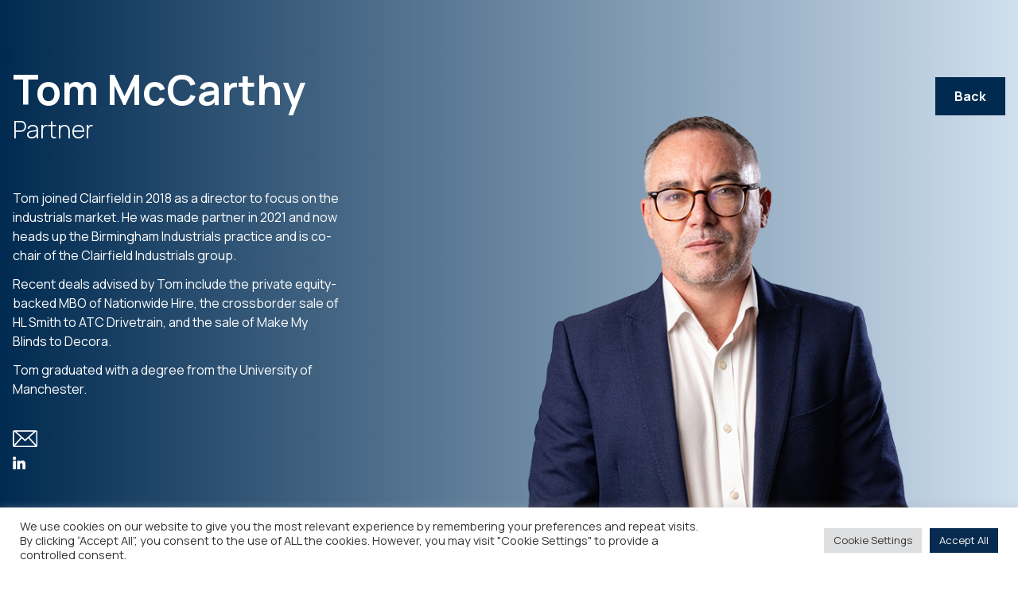

--- FILE ---
content_type: text/html; charset=utf-8
request_url: https://www.google.com/recaptcha/api2/anchor?ar=1&k=6LfcasUgAAAAAP2HK-Tc0PZiw3qImNSBIQ-pAy4Y&co=aHR0cHM6Ly93d3cuY2xhaXJmaWVsZC5jb206NDQz&hl=en&v=PoyoqOPhxBO7pBk68S4YbpHZ&size=invisible&anchor-ms=20000&execute-ms=30000&cb=yfqjeisnunch
body_size: 48553
content:
<!DOCTYPE HTML><html dir="ltr" lang="en"><head><meta http-equiv="Content-Type" content="text/html; charset=UTF-8">
<meta http-equiv="X-UA-Compatible" content="IE=edge">
<title>reCAPTCHA</title>
<style type="text/css">
/* cyrillic-ext */
@font-face {
  font-family: 'Roboto';
  font-style: normal;
  font-weight: 400;
  font-stretch: 100%;
  src: url(//fonts.gstatic.com/s/roboto/v48/KFO7CnqEu92Fr1ME7kSn66aGLdTylUAMa3GUBHMdazTgWw.woff2) format('woff2');
  unicode-range: U+0460-052F, U+1C80-1C8A, U+20B4, U+2DE0-2DFF, U+A640-A69F, U+FE2E-FE2F;
}
/* cyrillic */
@font-face {
  font-family: 'Roboto';
  font-style: normal;
  font-weight: 400;
  font-stretch: 100%;
  src: url(//fonts.gstatic.com/s/roboto/v48/KFO7CnqEu92Fr1ME7kSn66aGLdTylUAMa3iUBHMdazTgWw.woff2) format('woff2');
  unicode-range: U+0301, U+0400-045F, U+0490-0491, U+04B0-04B1, U+2116;
}
/* greek-ext */
@font-face {
  font-family: 'Roboto';
  font-style: normal;
  font-weight: 400;
  font-stretch: 100%;
  src: url(//fonts.gstatic.com/s/roboto/v48/KFO7CnqEu92Fr1ME7kSn66aGLdTylUAMa3CUBHMdazTgWw.woff2) format('woff2');
  unicode-range: U+1F00-1FFF;
}
/* greek */
@font-face {
  font-family: 'Roboto';
  font-style: normal;
  font-weight: 400;
  font-stretch: 100%;
  src: url(//fonts.gstatic.com/s/roboto/v48/KFO7CnqEu92Fr1ME7kSn66aGLdTylUAMa3-UBHMdazTgWw.woff2) format('woff2');
  unicode-range: U+0370-0377, U+037A-037F, U+0384-038A, U+038C, U+038E-03A1, U+03A3-03FF;
}
/* math */
@font-face {
  font-family: 'Roboto';
  font-style: normal;
  font-weight: 400;
  font-stretch: 100%;
  src: url(//fonts.gstatic.com/s/roboto/v48/KFO7CnqEu92Fr1ME7kSn66aGLdTylUAMawCUBHMdazTgWw.woff2) format('woff2');
  unicode-range: U+0302-0303, U+0305, U+0307-0308, U+0310, U+0312, U+0315, U+031A, U+0326-0327, U+032C, U+032F-0330, U+0332-0333, U+0338, U+033A, U+0346, U+034D, U+0391-03A1, U+03A3-03A9, U+03B1-03C9, U+03D1, U+03D5-03D6, U+03F0-03F1, U+03F4-03F5, U+2016-2017, U+2034-2038, U+203C, U+2040, U+2043, U+2047, U+2050, U+2057, U+205F, U+2070-2071, U+2074-208E, U+2090-209C, U+20D0-20DC, U+20E1, U+20E5-20EF, U+2100-2112, U+2114-2115, U+2117-2121, U+2123-214F, U+2190, U+2192, U+2194-21AE, U+21B0-21E5, U+21F1-21F2, U+21F4-2211, U+2213-2214, U+2216-22FF, U+2308-230B, U+2310, U+2319, U+231C-2321, U+2336-237A, U+237C, U+2395, U+239B-23B7, U+23D0, U+23DC-23E1, U+2474-2475, U+25AF, U+25B3, U+25B7, U+25BD, U+25C1, U+25CA, U+25CC, U+25FB, U+266D-266F, U+27C0-27FF, U+2900-2AFF, U+2B0E-2B11, U+2B30-2B4C, U+2BFE, U+3030, U+FF5B, U+FF5D, U+1D400-1D7FF, U+1EE00-1EEFF;
}
/* symbols */
@font-face {
  font-family: 'Roboto';
  font-style: normal;
  font-weight: 400;
  font-stretch: 100%;
  src: url(//fonts.gstatic.com/s/roboto/v48/KFO7CnqEu92Fr1ME7kSn66aGLdTylUAMaxKUBHMdazTgWw.woff2) format('woff2');
  unicode-range: U+0001-000C, U+000E-001F, U+007F-009F, U+20DD-20E0, U+20E2-20E4, U+2150-218F, U+2190, U+2192, U+2194-2199, U+21AF, U+21E6-21F0, U+21F3, U+2218-2219, U+2299, U+22C4-22C6, U+2300-243F, U+2440-244A, U+2460-24FF, U+25A0-27BF, U+2800-28FF, U+2921-2922, U+2981, U+29BF, U+29EB, U+2B00-2BFF, U+4DC0-4DFF, U+FFF9-FFFB, U+10140-1018E, U+10190-1019C, U+101A0, U+101D0-101FD, U+102E0-102FB, U+10E60-10E7E, U+1D2C0-1D2D3, U+1D2E0-1D37F, U+1F000-1F0FF, U+1F100-1F1AD, U+1F1E6-1F1FF, U+1F30D-1F30F, U+1F315, U+1F31C, U+1F31E, U+1F320-1F32C, U+1F336, U+1F378, U+1F37D, U+1F382, U+1F393-1F39F, U+1F3A7-1F3A8, U+1F3AC-1F3AF, U+1F3C2, U+1F3C4-1F3C6, U+1F3CA-1F3CE, U+1F3D4-1F3E0, U+1F3ED, U+1F3F1-1F3F3, U+1F3F5-1F3F7, U+1F408, U+1F415, U+1F41F, U+1F426, U+1F43F, U+1F441-1F442, U+1F444, U+1F446-1F449, U+1F44C-1F44E, U+1F453, U+1F46A, U+1F47D, U+1F4A3, U+1F4B0, U+1F4B3, U+1F4B9, U+1F4BB, U+1F4BF, U+1F4C8-1F4CB, U+1F4D6, U+1F4DA, U+1F4DF, U+1F4E3-1F4E6, U+1F4EA-1F4ED, U+1F4F7, U+1F4F9-1F4FB, U+1F4FD-1F4FE, U+1F503, U+1F507-1F50B, U+1F50D, U+1F512-1F513, U+1F53E-1F54A, U+1F54F-1F5FA, U+1F610, U+1F650-1F67F, U+1F687, U+1F68D, U+1F691, U+1F694, U+1F698, U+1F6AD, U+1F6B2, U+1F6B9-1F6BA, U+1F6BC, U+1F6C6-1F6CF, U+1F6D3-1F6D7, U+1F6E0-1F6EA, U+1F6F0-1F6F3, U+1F6F7-1F6FC, U+1F700-1F7FF, U+1F800-1F80B, U+1F810-1F847, U+1F850-1F859, U+1F860-1F887, U+1F890-1F8AD, U+1F8B0-1F8BB, U+1F8C0-1F8C1, U+1F900-1F90B, U+1F93B, U+1F946, U+1F984, U+1F996, U+1F9E9, U+1FA00-1FA6F, U+1FA70-1FA7C, U+1FA80-1FA89, U+1FA8F-1FAC6, U+1FACE-1FADC, U+1FADF-1FAE9, U+1FAF0-1FAF8, U+1FB00-1FBFF;
}
/* vietnamese */
@font-face {
  font-family: 'Roboto';
  font-style: normal;
  font-weight: 400;
  font-stretch: 100%;
  src: url(//fonts.gstatic.com/s/roboto/v48/KFO7CnqEu92Fr1ME7kSn66aGLdTylUAMa3OUBHMdazTgWw.woff2) format('woff2');
  unicode-range: U+0102-0103, U+0110-0111, U+0128-0129, U+0168-0169, U+01A0-01A1, U+01AF-01B0, U+0300-0301, U+0303-0304, U+0308-0309, U+0323, U+0329, U+1EA0-1EF9, U+20AB;
}
/* latin-ext */
@font-face {
  font-family: 'Roboto';
  font-style: normal;
  font-weight: 400;
  font-stretch: 100%;
  src: url(//fonts.gstatic.com/s/roboto/v48/KFO7CnqEu92Fr1ME7kSn66aGLdTylUAMa3KUBHMdazTgWw.woff2) format('woff2');
  unicode-range: U+0100-02BA, U+02BD-02C5, U+02C7-02CC, U+02CE-02D7, U+02DD-02FF, U+0304, U+0308, U+0329, U+1D00-1DBF, U+1E00-1E9F, U+1EF2-1EFF, U+2020, U+20A0-20AB, U+20AD-20C0, U+2113, U+2C60-2C7F, U+A720-A7FF;
}
/* latin */
@font-face {
  font-family: 'Roboto';
  font-style: normal;
  font-weight: 400;
  font-stretch: 100%;
  src: url(//fonts.gstatic.com/s/roboto/v48/KFO7CnqEu92Fr1ME7kSn66aGLdTylUAMa3yUBHMdazQ.woff2) format('woff2');
  unicode-range: U+0000-00FF, U+0131, U+0152-0153, U+02BB-02BC, U+02C6, U+02DA, U+02DC, U+0304, U+0308, U+0329, U+2000-206F, U+20AC, U+2122, U+2191, U+2193, U+2212, U+2215, U+FEFF, U+FFFD;
}
/* cyrillic-ext */
@font-face {
  font-family: 'Roboto';
  font-style: normal;
  font-weight: 500;
  font-stretch: 100%;
  src: url(//fonts.gstatic.com/s/roboto/v48/KFO7CnqEu92Fr1ME7kSn66aGLdTylUAMa3GUBHMdazTgWw.woff2) format('woff2');
  unicode-range: U+0460-052F, U+1C80-1C8A, U+20B4, U+2DE0-2DFF, U+A640-A69F, U+FE2E-FE2F;
}
/* cyrillic */
@font-face {
  font-family: 'Roboto';
  font-style: normal;
  font-weight: 500;
  font-stretch: 100%;
  src: url(//fonts.gstatic.com/s/roboto/v48/KFO7CnqEu92Fr1ME7kSn66aGLdTylUAMa3iUBHMdazTgWw.woff2) format('woff2');
  unicode-range: U+0301, U+0400-045F, U+0490-0491, U+04B0-04B1, U+2116;
}
/* greek-ext */
@font-face {
  font-family: 'Roboto';
  font-style: normal;
  font-weight: 500;
  font-stretch: 100%;
  src: url(//fonts.gstatic.com/s/roboto/v48/KFO7CnqEu92Fr1ME7kSn66aGLdTylUAMa3CUBHMdazTgWw.woff2) format('woff2');
  unicode-range: U+1F00-1FFF;
}
/* greek */
@font-face {
  font-family: 'Roboto';
  font-style: normal;
  font-weight: 500;
  font-stretch: 100%;
  src: url(//fonts.gstatic.com/s/roboto/v48/KFO7CnqEu92Fr1ME7kSn66aGLdTylUAMa3-UBHMdazTgWw.woff2) format('woff2');
  unicode-range: U+0370-0377, U+037A-037F, U+0384-038A, U+038C, U+038E-03A1, U+03A3-03FF;
}
/* math */
@font-face {
  font-family: 'Roboto';
  font-style: normal;
  font-weight: 500;
  font-stretch: 100%;
  src: url(//fonts.gstatic.com/s/roboto/v48/KFO7CnqEu92Fr1ME7kSn66aGLdTylUAMawCUBHMdazTgWw.woff2) format('woff2');
  unicode-range: U+0302-0303, U+0305, U+0307-0308, U+0310, U+0312, U+0315, U+031A, U+0326-0327, U+032C, U+032F-0330, U+0332-0333, U+0338, U+033A, U+0346, U+034D, U+0391-03A1, U+03A3-03A9, U+03B1-03C9, U+03D1, U+03D5-03D6, U+03F0-03F1, U+03F4-03F5, U+2016-2017, U+2034-2038, U+203C, U+2040, U+2043, U+2047, U+2050, U+2057, U+205F, U+2070-2071, U+2074-208E, U+2090-209C, U+20D0-20DC, U+20E1, U+20E5-20EF, U+2100-2112, U+2114-2115, U+2117-2121, U+2123-214F, U+2190, U+2192, U+2194-21AE, U+21B0-21E5, U+21F1-21F2, U+21F4-2211, U+2213-2214, U+2216-22FF, U+2308-230B, U+2310, U+2319, U+231C-2321, U+2336-237A, U+237C, U+2395, U+239B-23B7, U+23D0, U+23DC-23E1, U+2474-2475, U+25AF, U+25B3, U+25B7, U+25BD, U+25C1, U+25CA, U+25CC, U+25FB, U+266D-266F, U+27C0-27FF, U+2900-2AFF, U+2B0E-2B11, U+2B30-2B4C, U+2BFE, U+3030, U+FF5B, U+FF5D, U+1D400-1D7FF, U+1EE00-1EEFF;
}
/* symbols */
@font-face {
  font-family: 'Roboto';
  font-style: normal;
  font-weight: 500;
  font-stretch: 100%;
  src: url(//fonts.gstatic.com/s/roboto/v48/KFO7CnqEu92Fr1ME7kSn66aGLdTylUAMaxKUBHMdazTgWw.woff2) format('woff2');
  unicode-range: U+0001-000C, U+000E-001F, U+007F-009F, U+20DD-20E0, U+20E2-20E4, U+2150-218F, U+2190, U+2192, U+2194-2199, U+21AF, U+21E6-21F0, U+21F3, U+2218-2219, U+2299, U+22C4-22C6, U+2300-243F, U+2440-244A, U+2460-24FF, U+25A0-27BF, U+2800-28FF, U+2921-2922, U+2981, U+29BF, U+29EB, U+2B00-2BFF, U+4DC0-4DFF, U+FFF9-FFFB, U+10140-1018E, U+10190-1019C, U+101A0, U+101D0-101FD, U+102E0-102FB, U+10E60-10E7E, U+1D2C0-1D2D3, U+1D2E0-1D37F, U+1F000-1F0FF, U+1F100-1F1AD, U+1F1E6-1F1FF, U+1F30D-1F30F, U+1F315, U+1F31C, U+1F31E, U+1F320-1F32C, U+1F336, U+1F378, U+1F37D, U+1F382, U+1F393-1F39F, U+1F3A7-1F3A8, U+1F3AC-1F3AF, U+1F3C2, U+1F3C4-1F3C6, U+1F3CA-1F3CE, U+1F3D4-1F3E0, U+1F3ED, U+1F3F1-1F3F3, U+1F3F5-1F3F7, U+1F408, U+1F415, U+1F41F, U+1F426, U+1F43F, U+1F441-1F442, U+1F444, U+1F446-1F449, U+1F44C-1F44E, U+1F453, U+1F46A, U+1F47D, U+1F4A3, U+1F4B0, U+1F4B3, U+1F4B9, U+1F4BB, U+1F4BF, U+1F4C8-1F4CB, U+1F4D6, U+1F4DA, U+1F4DF, U+1F4E3-1F4E6, U+1F4EA-1F4ED, U+1F4F7, U+1F4F9-1F4FB, U+1F4FD-1F4FE, U+1F503, U+1F507-1F50B, U+1F50D, U+1F512-1F513, U+1F53E-1F54A, U+1F54F-1F5FA, U+1F610, U+1F650-1F67F, U+1F687, U+1F68D, U+1F691, U+1F694, U+1F698, U+1F6AD, U+1F6B2, U+1F6B9-1F6BA, U+1F6BC, U+1F6C6-1F6CF, U+1F6D3-1F6D7, U+1F6E0-1F6EA, U+1F6F0-1F6F3, U+1F6F7-1F6FC, U+1F700-1F7FF, U+1F800-1F80B, U+1F810-1F847, U+1F850-1F859, U+1F860-1F887, U+1F890-1F8AD, U+1F8B0-1F8BB, U+1F8C0-1F8C1, U+1F900-1F90B, U+1F93B, U+1F946, U+1F984, U+1F996, U+1F9E9, U+1FA00-1FA6F, U+1FA70-1FA7C, U+1FA80-1FA89, U+1FA8F-1FAC6, U+1FACE-1FADC, U+1FADF-1FAE9, U+1FAF0-1FAF8, U+1FB00-1FBFF;
}
/* vietnamese */
@font-face {
  font-family: 'Roboto';
  font-style: normal;
  font-weight: 500;
  font-stretch: 100%;
  src: url(//fonts.gstatic.com/s/roboto/v48/KFO7CnqEu92Fr1ME7kSn66aGLdTylUAMa3OUBHMdazTgWw.woff2) format('woff2');
  unicode-range: U+0102-0103, U+0110-0111, U+0128-0129, U+0168-0169, U+01A0-01A1, U+01AF-01B0, U+0300-0301, U+0303-0304, U+0308-0309, U+0323, U+0329, U+1EA0-1EF9, U+20AB;
}
/* latin-ext */
@font-face {
  font-family: 'Roboto';
  font-style: normal;
  font-weight: 500;
  font-stretch: 100%;
  src: url(//fonts.gstatic.com/s/roboto/v48/KFO7CnqEu92Fr1ME7kSn66aGLdTylUAMa3KUBHMdazTgWw.woff2) format('woff2');
  unicode-range: U+0100-02BA, U+02BD-02C5, U+02C7-02CC, U+02CE-02D7, U+02DD-02FF, U+0304, U+0308, U+0329, U+1D00-1DBF, U+1E00-1E9F, U+1EF2-1EFF, U+2020, U+20A0-20AB, U+20AD-20C0, U+2113, U+2C60-2C7F, U+A720-A7FF;
}
/* latin */
@font-face {
  font-family: 'Roboto';
  font-style: normal;
  font-weight: 500;
  font-stretch: 100%;
  src: url(//fonts.gstatic.com/s/roboto/v48/KFO7CnqEu92Fr1ME7kSn66aGLdTylUAMa3yUBHMdazQ.woff2) format('woff2');
  unicode-range: U+0000-00FF, U+0131, U+0152-0153, U+02BB-02BC, U+02C6, U+02DA, U+02DC, U+0304, U+0308, U+0329, U+2000-206F, U+20AC, U+2122, U+2191, U+2193, U+2212, U+2215, U+FEFF, U+FFFD;
}
/* cyrillic-ext */
@font-face {
  font-family: 'Roboto';
  font-style: normal;
  font-weight: 900;
  font-stretch: 100%;
  src: url(//fonts.gstatic.com/s/roboto/v48/KFO7CnqEu92Fr1ME7kSn66aGLdTylUAMa3GUBHMdazTgWw.woff2) format('woff2');
  unicode-range: U+0460-052F, U+1C80-1C8A, U+20B4, U+2DE0-2DFF, U+A640-A69F, U+FE2E-FE2F;
}
/* cyrillic */
@font-face {
  font-family: 'Roboto';
  font-style: normal;
  font-weight: 900;
  font-stretch: 100%;
  src: url(//fonts.gstatic.com/s/roboto/v48/KFO7CnqEu92Fr1ME7kSn66aGLdTylUAMa3iUBHMdazTgWw.woff2) format('woff2');
  unicode-range: U+0301, U+0400-045F, U+0490-0491, U+04B0-04B1, U+2116;
}
/* greek-ext */
@font-face {
  font-family: 'Roboto';
  font-style: normal;
  font-weight: 900;
  font-stretch: 100%;
  src: url(//fonts.gstatic.com/s/roboto/v48/KFO7CnqEu92Fr1ME7kSn66aGLdTylUAMa3CUBHMdazTgWw.woff2) format('woff2');
  unicode-range: U+1F00-1FFF;
}
/* greek */
@font-face {
  font-family: 'Roboto';
  font-style: normal;
  font-weight: 900;
  font-stretch: 100%;
  src: url(//fonts.gstatic.com/s/roboto/v48/KFO7CnqEu92Fr1ME7kSn66aGLdTylUAMa3-UBHMdazTgWw.woff2) format('woff2');
  unicode-range: U+0370-0377, U+037A-037F, U+0384-038A, U+038C, U+038E-03A1, U+03A3-03FF;
}
/* math */
@font-face {
  font-family: 'Roboto';
  font-style: normal;
  font-weight: 900;
  font-stretch: 100%;
  src: url(//fonts.gstatic.com/s/roboto/v48/KFO7CnqEu92Fr1ME7kSn66aGLdTylUAMawCUBHMdazTgWw.woff2) format('woff2');
  unicode-range: U+0302-0303, U+0305, U+0307-0308, U+0310, U+0312, U+0315, U+031A, U+0326-0327, U+032C, U+032F-0330, U+0332-0333, U+0338, U+033A, U+0346, U+034D, U+0391-03A1, U+03A3-03A9, U+03B1-03C9, U+03D1, U+03D5-03D6, U+03F0-03F1, U+03F4-03F5, U+2016-2017, U+2034-2038, U+203C, U+2040, U+2043, U+2047, U+2050, U+2057, U+205F, U+2070-2071, U+2074-208E, U+2090-209C, U+20D0-20DC, U+20E1, U+20E5-20EF, U+2100-2112, U+2114-2115, U+2117-2121, U+2123-214F, U+2190, U+2192, U+2194-21AE, U+21B0-21E5, U+21F1-21F2, U+21F4-2211, U+2213-2214, U+2216-22FF, U+2308-230B, U+2310, U+2319, U+231C-2321, U+2336-237A, U+237C, U+2395, U+239B-23B7, U+23D0, U+23DC-23E1, U+2474-2475, U+25AF, U+25B3, U+25B7, U+25BD, U+25C1, U+25CA, U+25CC, U+25FB, U+266D-266F, U+27C0-27FF, U+2900-2AFF, U+2B0E-2B11, U+2B30-2B4C, U+2BFE, U+3030, U+FF5B, U+FF5D, U+1D400-1D7FF, U+1EE00-1EEFF;
}
/* symbols */
@font-face {
  font-family: 'Roboto';
  font-style: normal;
  font-weight: 900;
  font-stretch: 100%;
  src: url(//fonts.gstatic.com/s/roboto/v48/KFO7CnqEu92Fr1ME7kSn66aGLdTylUAMaxKUBHMdazTgWw.woff2) format('woff2');
  unicode-range: U+0001-000C, U+000E-001F, U+007F-009F, U+20DD-20E0, U+20E2-20E4, U+2150-218F, U+2190, U+2192, U+2194-2199, U+21AF, U+21E6-21F0, U+21F3, U+2218-2219, U+2299, U+22C4-22C6, U+2300-243F, U+2440-244A, U+2460-24FF, U+25A0-27BF, U+2800-28FF, U+2921-2922, U+2981, U+29BF, U+29EB, U+2B00-2BFF, U+4DC0-4DFF, U+FFF9-FFFB, U+10140-1018E, U+10190-1019C, U+101A0, U+101D0-101FD, U+102E0-102FB, U+10E60-10E7E, U+1D2C0-1D2D3, U+1D2E0-1D37F, U+1F000-1F0FF, U+1F100-1F1AD, U+1F1E6-1F1FF, U+1F30D-1F30F, U+1F315, U+1F31C, U+1F31E, U+1F320-1F32C, U+1F336, U+1F378, U+1F37D, U+1F382, U+1F393-1F39F, U+1F3A7-1F3A8, U+1F3AC-1F3AF, U+1F3C2, U+1F3C4-1F3C6, U+1F3CA-1F3CE, U+1F3D4-1F3E0, U+1F3ED, U+1F3F1-1F3F3, U+1F3F5-1F3F7, U+1F408, U+1F415, U+1F41F, U+1F426, U+1F43F, U+1F441-1F442, U+1F444, U+1F446-1F449, U+1F44C-1F44E, U+1F453, U+1F46A, U+1F47D, U+1F4A3, U+1F4B0, U+1F4B3, U+1F4B9, U+1F4BB, U+1F4BF, U+1F4C8-1F4CB, U+1F4D6, U+1F4DA, U+1F4DF, U+1F4E3-1F4E6, U+1F4EA-1F4ED, U+1F4F7, U+1F4F9-1F4FB, U+1F4FD-1F4FE, U+1F503, U+1F507-1F50B, U+1F50D, U+1F512-1F513, U+1F53E-1F54A, U+1F54F-1F5FA, U+1F610, U+1F650-1F67F, U+1F687, U+1F68D, U+1F691, U+1F694, U+1F698, U+1F6AD, U+1F6B2, U+1F6B9-1F6BA, U+1F6BC, U+1F6C6-1F6CF, U+1F6D3-1F6D7, U+1F6E0-1F6EA, U+1F6F0-1F6F3, U+1F6F7-1F6FC, U+1F700-1F7FF, U+1F800-1F80B, U+1F810-1F847, U+1F850-1F859, U+1F860-1F887, U+1F890-1F8AD, U+1F8B0-1F8BB, U+1F8C0-1F8C1, U+1F900-1F90B, U+1F93B, U+1F946, U+1F984, U+1F996, U+1F9E9, U+1FA00-1FA6F, U+1FA70-1FA7C, U+1FA80-1FA89, U+1FA8F-1FAC6, U+1FACE-1FADC, U+1FADF-1FAE9, U+1FAF0-1FAF8, U+1FB00-1FBFF;
}
/* vietnamese */
@font-face {
  font-family: 'Roboto';
  font-style: normal;
  font-weight: 900;
  font-stretch: 100%;
  src: url(//fonts.gstatic.com/s/roboto/v48/KFO7CnqEu92Fr1ME7kSn66aGLdTylUAMa3OUBHMdazTgWw.woff2) format('woff2');
  unicode-range: U+0102-0103, U+0110-0111, U+0128-0129, U+0168-0169, U+01A0-01A1, U+01AF-01B0, U+0300-0301, U+0303-0304, U+0308-0309, U+0323, U+0329, U+1EA0-1EF9, U+20AB;
}
/* latin-ext */
@font-face {
  font-family: 'Roboto';
  font-style: normal;
  font-weight: 900;
  font-stretch: 100%;
  src: url(//fonts.gstatic.com/s/roboto/v48/KFO7CnqEu92Fr1ME7kSn66aGLdTylUAMa3KUBHMdazTgWw.woff2) format('woff2');
  unicode-range: U+0100-02BA, U+02BD-02C5, U+02C7-02CC, U+02CE-02D7, U+02DD-02FF, U+0304, U+0308, U+0329, U+1D00-1DBF, U+1E00-1E9F, U+1EF2-1EFF, U+2020, U+20A0-20AB, U+20AD-20C0, U+2113, U+2C60-2C7F, U+A720-A7FF;
}
/* latin */
@font-face {
  font-family: 'Roboto';
  font-style: normal;
  font-weight: 900;
  font-stretch: 100%;
  src: url(//fonts.gstatic.com/s/roboto/v48/KFO7CnqEu92Fr1ME7kSn66aGLdTylUAMa3yUBHMdazQ.woff2) format('woff2');
  unicode-range: U+0000-00FF, U+0131, U+0152-0153, U+02BB-02BC, U+02C6, U+02DA, U+02DC, U+0304, U+0308, U+0329, U+2000-206F, U+20AC, U+2122, U+2191, U+2193, U+2212, U+2215, U+FEFF, U+FFFD;
}

</style>
<link rel="stylesheet" type="text/css" href="https://www.gstatic.com/recaptcha/releases/PoyoqOPhxBO7pBk68S4YbpHZ/styles__ltr.css">
<script nonce="r1_7xyK_u3VpZJM2BPWsQg" type="text/javascript">window['__recaptcha_api'] = 'https://www.google.com/recaptcha/api2/';</script>
<script type="text/javascript" src="https://www.gstatic.com/recaptcha/releases/PoyoqOPhxBO7pBk68S4YbpHZ/recaptcha__en.js" nonce="r1_7xyK_u3VpZJM2BPWsQg">
      
    </script></head>
<body><div id="rc-anchor-alert" class="rc-anchor-alert"></div>
<input type="hidden" id="recaptcha-token" value="[base64]">
<script type="text/javascript" nonce="r1_7xyK_u3VpZJM2BPWsQg">
      recaptcha.anchor.Main.init("[\x22ainput\x22,[\x22bgdata\x22,\x22\x22,\[base64]/[base64]/MjU1Ong/[base64]/[base64]/[base64]/[base64]/[base64]/[base64]/[base64]/[base64]/[base64]/[base64]/[base64]/[base64]/[base64]/[base64]/[base64]\\u003d\x22,\[base64]\x22,\x22QcORL8OCLcKvDyLDrMOrXFtuNyBDwpJYBBF7NsKOwoJ7eBZOw70Ww7vCqyTDklFYwqZkbzrCo8KZwrE/NMOfwoohwpTDrE3Csw1uPVfCu8KeC8OyIHrDqFPDpS02w7/ClHB2J8KRwqN8XAHDssOowovDscOew7DCpMOSRcOAHMK1e8O5ZMO2wp5EYMKMZSwIwozDpGrDuMKyb8OLw7g3eMOlT8OAw6JEw70KwpXCncKbegrDuzbCtCQWwqTCr3/CrsOxU8OGwqsfU8KcGSZvw7oMdMO+ICAWe1dbwr3CjcKKw7nDk1wGR8KSwpFnIUTDiyQNVMOjcMKVwp9jwoFcw6F/wpbDqcKbNcONT8KxwrDDtVnDmEA6wqPCqMKTO8OcRsOERcO7QcO0KsKASsOXMzFSacOnOAtYBEM/wpZkK8OVw6jCucO8wpLClnDDhDzDiMO9UcKIUmV0wocfBSx6MMKIw6MFO8Oyw4nCvcOoGkcvV8KqwqnCs2lLwpvCkDvCuTIqw5JTCCs4w4PDq2V/bnzCvQtHw7PCpRvCnWUDw454CsOZw6PDtQHDg8K0w6AWwrzCpWJXwoBFc8OncMKuRsKbVnvDjBtSNUAmEcOTAjY6w4rCjl/[base64]/wpx/bMKPIkbCsjDDsEonasKfTXDCsRJkOcKNOsKNw73CqwTDqHIHwqEEwqdrw7Nkw7vDjMO1w6/DpcKVfBfDozA2U2pRFxIPwoBfwokKwpdGw5t2FB7CtjrCpcK0wosVw7Niw4fCvlQAw4bCjRnDm8Kaw7nCrkrDqRjCksOdFRp9M8OHw59pwqjCtcOzwqstwrZAw5sxSMOMwp/Dq8KAHWrCkMOnwrgPw5rDmT88w6rDn8KFIkQzewPCsDNwYMOFW0DDhsKQwqzCuwXCm8OYw7fCrcKowpIZbsKUZ8K+AcOZwqrDi2h2wpRUwo/[base64]/[base64]/MMOHwqXCr8O4wqBNwqvCp2gWw4TCscKEw7prSMO4acKJMV/DkcKZEsOnwpcENRw8csKSw4BowqJyCsK6A8K/w4nCs1rCuMKLI8OOd2/DgcOPeMKjbcOMwpB1woHCnsKBQTBiMsOfdQdew5RGw5YNeicDfcOPfCFrHMKjOCPDplLCjsKqw5JHw5fCgcKZw7/DisKgXl4ewqlKR8KvBXnDvsKowqFWX1x8wpvCmibDqw4gLcOcw7dzwqlOTMKPecOmwpfDu3U3MwVTTHDDswTCpFLCl8ODw5jDocKuJsOsCmlAw53DngImRcOhw5bCuBEsK13DoxZuwo0tLcOuKG/[base64]/wocPw4/ChQN2cMOGLsK7w51lw7YOSRrDh8OMwozDmRJuw7PCuHoXw4XDg2kmwo7Dumt8wrdeHjfCmG/Dg8KywqzCjMK2wqV/w6HCq8K7DVXDg8KBXMKpwrRQwpUXw6/CujciwrwMwqLDow5nw4rDhsObwo9pYCbDj1ABw6zCjG/DrlbCmcO5JcK1VcKMwpDCucKpwqnCmsKoM8K8wq/[base64]/DqMOJdgMgMcOrQsOzw73CpifDvsK+wrrDnMOwwqXCtUltAT8bwqUUURnDlcKew6g1w6wlw4hEw6/DrsKkdRAiw6B4w4DCqmHDtMO4McOvB8OxwqHDnsKPZl8nw5AgSWo/IMK0w4bDqAzCk8OJwqYCd8O2LDsow77DgHLDnDLCkFzChcOUwqJPeMK5wpbCpMKpZcK0wot/[base64]/[base64]/ChwpLeMKtG8KAR3/Dt23Cokk3G8OVMMOhwo3CnkAxw7TCjsK5w60uPl7Dn0JlQDfDlk4rwq/DtXjChEHChChIwrU1wqDConkKPlIpQcKUJyoHLcOsw5ojwqE6w64rwqZYXhzDj0B9NcOKKMOTw6TCs8OIw5rDq0glCsO3w7A3XcOaCV4YV1chwqUiwr9WworDvsKvE8Ozw5/Dl8OcQQYZP0/Dh8OwwogIw5ZnwrzDvz7CqsKKwpdUwqXCuzvCp8OpEwAyA3rDmcOFazIdw5nDgArCtsOuw5VGEWQMwoA5A8KiZcOuw4sqwoIcN8O6w5TCmcO2BsOtwp1KBDXDrlhAGcK5Zh/CuGUuwp7CjkACw55bM8KxTkPCuwrDucOFfFrCq3wMw7tccsK4KcKpLVIqUQ/[base64]/LDAydcOiwpzCmcOFd23Cq1/CrCJFG8KSwrbCiMObworCgx9rwrXDs8Ooa8OgwpwZMlPClcOecxs3w5vDtTXDkXhRwolHO00HbE3DgH/[base64]/[base64]/CjQ8lw7XCj8Ora8OKwrrCjMKzwosLU2rChRrCs8KQw7TCoz85wqMAQsOJw5nCvsKkw63Cp8KlDsKMDsKaw47DrMOrwpLCnEDClh0Nw5HCplLDkVZgwoTCuDZow4nDnH1Bw4PCsj/DjDfDv8KeH8KpScKhN8Oqw7k7w4XCkF7Cl8Ofw7guw4oGFjEnwo9BHk97w4k4wrBswq8Aw5zCmcK0dsKDwpPCh8KfAsK6eFQvYcKgEzjDj3vDtgHCi8KlOMOLMsOgw4hPw6DCt2jCjsO1wqHDpcONT2hCwrM3woLDmsKYw796Qk55BsKEdD/DjsOJa2LCo8KFYMKYCknDoxsbHcK0w7TCgQzDtsOgVX8hwqUZw408wqJuD3lPwqlWw67DkGtGKsOkSsK5woNNX1cZOhXCmCNjw4fDiE7DgMKWSljDosOMJcK8w5zDkcOBMsOTFsOFNVTCssOWHwtpw78lf8KoMsO+wonDgiERHw/DqRl1w6dKwr8/WQozIsK+d8KywoUHw6olw5ZZVsKwwrZjwoJrTsKIKMKwwpQrw5nCisOFETFlPRrCt8OKwqrDoMOSw63DlcK3wrV5OmXDh8OSVMOOw4nCmg5JYMKBw6FVZ0vCq8Oyw6jDljnCosK2PzXCjj/CqXk0VsOKAF/[base64]/[base64]/CmD1na8OpwozDl8K9STTDmMOHw4dWasOew7IlE8K9w7caOcKPVzHDvMKcC8OCZ3jDgnoiwo8uRXXCtcKHwpbDqsOuwqTDtcK0Pk0yw5/Dj8KcwrUOYXLDtsO0embDp8OERWXChMOsw4I1P8OFK8KKw4oqW17ClcKAw5PDmHDCn8K6w4jDvFXDr8KQwpgnTFl3XVMpwqvDrMO2ZTHCpSocVcKyw6plw6Ejw5heHjXCtMOWAn3CqcKyK8Oxw4rDnDRuw4/CsX4hwpZ/[base64]/wrHCokvDviTDlTAaakxIGVAJwoJEw47CtsO6wq/CusKZQsO9w701wqYlwr8zwqDDgMKfw4/Dj8KFPcOKKAswDF1cSMKHw54awqVxwoYowp7CpQQMWm1vb8K7IcKqaVLCgsOAW2F8wqzDpcOJwqLDglnDlXbCj8OkwpbCtMOGw5YMwpfDncOyw4nCtS1EHcK8wobDk8Kpw7sQRsOkwoDCucOewoZ+K8OJNH/Cr3saw7/[base64]/Csncow4TDm8Oxwocmw7g8wonCjcKkwpXDmF/DocKzwonDp3Nmw6hKw78sw4zDs8KCQcODw4oqIMOyYMK6TTLCpsK5woI2w5LCkhPCiC48ch7CsgEQw5jDoEI/dQ/CvTXCgcOhbcK9wrcWTjLDmsKFNE1jw4DChcOtw5bCmMK0YcOywr16NlnClcOycVsSw5LCmUzCrcKXw7fDvkTDujLCrcK/axBcNcK1wrEYABvCvsKGw697R2fClsOoNcKrXxhvMsK9T2EKT8KJNsKjKWk0VcK8w5rCrcKBGsKuRjQlw53CgCEHw7jDlB/Do8K+woMGH3nCscKeGMKqPMOxQcKPKytVw5MYw4fCkwvDg8OkOm3Cq8OqwqTDm8KzJsKoPBQ1G8KYw6LCpjA9WmwewofDp8O8DcOJMkMiLMOawr3Dt8ORw79Bw4zDqcK3NAfDhhtzRzN+YsOew6wuw5/[base64]/wrMCwpoZwoAmZTbCsiFew4A8csOnQsKRZ8Kjw4RPP8K7XMKHw6rCjsONRcKkw6HDs0okL3nCqGvDnh/CgMKdwpdTwrcwwrwmHcKqw7FDw5lNG2nCi8OmwrvChMOgwpfDjsOWwqrDmHPCksKlw5ZJw4E1w7fDtEPCkjnCggRWbsKpw7B6wrPDsQbDgTHCryEDdlnDiE7CsCcVwossY2zCjsO5w7DDtMO0wptsBcOgL8OhGMOcXsKfwro5w4E4LsOmw4IZwq/DmGMeAsKcRsOAO8K7D1nCgMKfNDvCi8KKwqjCl3bCnEUwZcOmwqrCiwEvLyA1wobDqMOJwoAHwpY5w7fCnWYFw5rDjMOzwo0tG3bClsK1IkprKn/DucK8w7Y9w6p7OcKOV3rCrGcjQcKPw6/[base64]/DgMKGaUR8Z3F8c8KKWcKJNnAkVxPCrsOkUMKtK0p6ZgxvYSIiwp/Dvh1fPcKawoDCrnTCgCl8w6tXwqlQMlMYw7rCqEHCiBTDvMK8w45mw6QneMO/[base64]/[base64]/Dkg9VGMKVasOdJig3QcKmYCHDijDDpcKsYMKxZsOqwrDCgsKLOjDCssKVw63CiSV6w77DqmwAT8OBWTNAwo/CrQzDscK3w5vDvsOlw68EN8OLwqDCqMK2PsOOwpoSwo3DrsKvwobCu8KJHgg6wr12YXXDoAPCu3fCiWLDt0DDtcOuESUjw4PChnnDsGctYS3CkMOlFcO6woPCo8K4J8OfwqnDq8Ouw7V0c1Qje0swFCAxw5rDtsKEwrPDqGwaWxE6wojCswxRecOtf39kZsOaKVg/[base64]/[base64]/Ct8Kjw6XDm8O4DkQaw4t0wrJwJMK7QXHDl1TCkC9fwqzCnsK8WcOwR39Kwq5owrjCow0fRR4fBTlTwp/DncKJCMOTwqLCvcK7KxkJCDBbPH7DuAfDjsKaKirCpMODS8KjccOswpomw7IwwpzCuURjPsOewrwpTcKDw5HCnMOVMsOwexXDqsKAOQjClMOMAsOWwozDohvClcOtw7TCkUDCkSzCmk/Do2htw6kvw4A4FcOmwp0PQkpRwo/DlCDDg8OYYMKtBknCu8O8w6jCu2cLwqwqesOWw6w2w517dMKkRcOgwo5QPF4hNsOAw7p8TMKSw6nChcOzDMKxNcKXwobCkEAWJyoiwplodH7DuzzDoEMEwpDCrmRIa8KCwoDDksO5wpp+w6TCiUN8LsKTd8KzwrtMw5TDlsKFwrnDucKaw4/CscO1RnvCiw5WacKdX35McMOKMsKuw7vDpsO9ZlTChmDDoV/CvTFjw5YUw7MFfsKVwpTDvnESE11+w5gVMDhJwrHCh15Lw7smw4J8wrd1HMOia00/wp/DtUPDnsOxwo7ClMKBwq5ILzbDt1oYw7zDpMKowroHwr8qwpTDl17DgU7Co8O6YsKgwrcLOhZvScOka8KPTSdqcGRpd8OTMcOAUsOPw4BpBhxTwr7ClcOkd8O4R8OkwrbCksKtw4fDlmfDvnAnWsOpXsK/[base64]/CvTLDksOUwptDIcKbw6xWw6NQH0IOwqItd8O8RQXDt8K+BsOsUMKOPsOEYcO4ZxDCg8OeScO2w7E0LTMnwpXCghnDty3DmMO9CjvDqDw0wqBDasKkwpEsw6hESMKBCsOPVikiMQ4iw4IVw4XDlhXDtlwBw63CtcOFchkjV8O5w6bCuVU/w68ocMOow5zCm8K1wpXDtWHCpXpPcVlVe8KoHsOhPcOOfMKZwpw7w5Z/[base64]/woQOGTHCq3DCj8OMHAk6w4fDjsKoEBbCk1DDsWpKw4/Ch8K2ZwtGZk8owp0Cw6bCrRpGw7RecMOLwosiwowOw4jCrAd8w41IwpbDqWRjJ8KlG8O/HEPDiGIHYsOgwrthw4DChS9ZwrNUwqMVbsK2w4tCwrDDvMKawoA+amLCgHrCisOZUkzClcOdEkzCkcKHwqMccXIoZwZXwqoRbsKIAEt3PFADEcO9KcK/[base64]/[base64]/DhHVVwqTDv8Opw53Du8OJw5RkccObUlkaf8OuZ3UUHzN+w6PDqwB/woARwoQNw6TDmhkNwrHCpC86wrh0wphzdnjDjMKJwpdrw6JdJzsdw4xNw7/[base64]/CgMKdw5DChDvCu212SMK1wqUyPXzCrMKgw43CisO2wpXCr2/[base64]/w4bDtm/Cp8KyX2Rhw7nDnk/Cuk/[base64]/w4wvw7/CvMOaw5YsU8KsGX3Dm8KVwp8zwqXDgC/[base64]/CgmfCj8OUaTsVwp1RMmUOw6lwcGrDlj3CsSEYwo5Uw4kLwptJw4UZwoXDkghkUsOLw4XDmRpLwoXCpmrDlcKsX8K7w6zDjcKVwojCisO/[base64]/wpcYw6kbwpbDocOJEFw6QMKqw4nDhy7DpAXCksKXwoLCt2F5dioCwpF6wrDCv2DDnGrCrw1WwoLDtFPDqXTCqBHCocONw4E5wrB8MjXDmsK5wohEw40DFcO0w7vDt8O8w6zCn3ZawpvCjMKNIcOZwpXCi8Obw7VYw4rCssKaw502wo/CncO4w7t+w6TCtn8qwrLCssKtw65kw7olw7EIacOLJAzDnF7CtMKpwqA7wqrDssKzcGDCvsK2w6zCvxBgKcOdwolRwpzChcKOT8KdITzChQzCqi/DkUEZRsKCPwnDhcK2wpNCw4EecsK3wr7CvDTDs8OmChvCsX9gMcK6c8KGYUnCqSTCmE/Dq1h2ecK/wq7DjzxmVkhQVwJOAmVMw7BYXwTDp1fCrcKCw6jCm2M9SFzDvCo5IWnCtsOYw6gpasORVmYkwp1IcG9Sw4vDjsO0w63CpQ0pwpF0WRgbwoV4w6TCozxIwp1CNMKjw4fCmMOUw6U1w5VnLcOjwoLDu8Kja8OFwrbDrkzDiw/Cj8KZwoLDiQgRMg5DwrHCiiTDocK5UyHCrANuwqDCoiTCrgBLwpdtwrvDjMO2wrVvwpTCtzbDm8O+w6caPxE9wp0uL8KNw5DConjDp3XCvEPCksOww54mwqvDjsK+w6zCgDtuOcO/wqXDqMO2wqEGdxvDnsOrw6dKb8K+w4nDm8Orw7/Ct8O1w7jDvUPCmMKDwrZDwrdRw6Y2UMOkT8KMw7hIDcKhwpXChcODw4VIfjsrJ13DsXjDp2nDlBXDjWUkE8OXTMKLZMKOQSJVw5U3JT3CknbChsOSLcKKw63CoHpXwqpPOMKDHsKiwppZfMKfesOxOSxFw59+O3tASsONwobDsS7Cimp3w7/[base64]/[base64]/Kh/ChVTCh1nDtcKZw7TDhMOpwrFdw5QRVRLDrxLClnnCnRnCqsOsw4hTI8K2wo5AOcKBLsKyH8Oew4LCnMKaw6p5wpdjw6vDrjY3w7sBwp/DvC16Y8O+ZMODw6TDgMOERT9jwqnDnTpKeA9HGCHDqcKWUcKqenM6ccOBZ8KrwqTDocOaw47DusKRaHjChMOJf8O8w6XDkMO4TUbDrV9yw5fDksOVRQHCt8ORwq7DkFvCmMOmR8OWUsOHYcKBw5jDm8OkPcOCwrt/[base64]/wpvDjcKCw7nDmwA0cMOJwpkhw4XCpsKfB0XCtsOlblLDiAfDpUMkwp7DrD7Dki3DgcKqIRnCq8Kew59pfsK6PCQKFQnDm1AwwoB9BBrDpUbDqsOGw5wpwrpuw71+JsOxwp9LEMKfwpIOdBgZw5rDtsOJN8ONLxs6wpB2V8KEw61IGTI/w4LDlsO9woU5cTbDmcOdRsOiw4bCncKlw73CjznCpMK6RQbDrE3Dm2bDvQRcEMKDwqPCvgjCn3E8ayzDqEAxw7DDr8OKEVs5w4t1wpo1wrbDuMOcw7YFwrQrwq3DisO7LMOzWsK9HsKOwqbCv8KHwpk7H8OeU2d/w6XCmMKbOwBuWlhpWhdSwr7CgQ4oJDksdk7DpyjDui3CvVYBwozDrmgIw5TClnjCrcOIw7hFbg8dDMK/[base64]/w5EfRsKCbMO4S3LCnsO8TS/DnkDCiMKafsO8AlUwTMOxw5hHZsO6VwLDssObOMK3w4JRwrtuA3fDrcO/S8K9QW7CiMKgw5MIw7sKw4rCrcOEw7N7ahIdasKSw4NAH8O0wplHwqRWwotMPMO5RXjCjcO+PsKcQ8KiZBzCocOvwp3CkcODZXdAw4HDghwtAF/CilzDrAwvw5vDuQ/CrywtbVHDj154wrDDhsOSw5HDhnAtwpDDm8Kdw4fCqA06OsKhwodTwoJwH8OGIyDCi8OsPMKhLnzCj8KXwrILwpAKD8KswoHCrhYOw6XDocKWLgnCjzgQw4cIw4nDmMOaw5QUwp/Cj3gow4chw68/R17CrcOtKcOCOsOuNcKnYcKce39yTCVda1fCr8Okw5zCmXxWwphKwpHDvMKbUMKFwo/CiwVBwr9yc07Dgz/DrFc3wrYKBzzDsQ5KwrVvw5NPCcKeRmJYwqsDbMOsH2gMw5pPw6nCumIVw55Sw5BKw6HDn25hNCw3MMKuQcOTaMKXQDEGQsOpwqrChMKsw7MWLsKQYsK4w5/DtMOSCsOTwovDkWRIAsK/[base64]/CrsOPN8KxwojCi1LDtsKMYSfDn8K+Ky9/wqdTccOySMO3CMOWNMK7wq7Dr2Rpwq58w44/[base64]/Cm2BGwphMRlxvw4TCiMKDcTrDj8Orw7fCmURgwpcqw6fDhhPChcKkVcKHw6jDv8KRw53Cj1fDtMOFwptfP37DkcKlwp3Dtj5/w5hLOzPDlCdKQMOIw4nDknN9w7wwCVvDocOnUWFhcVQqw4/CtsOFQEfCpwlWwqgGw5XCnsOHT8KiCsKew694w4BiE8KzwpbCncKqUwzCpl/[base64]/[base64]/Dg8OBPsOWD8Kbw5zDhxcsUsOuwol8CXDCqTjDvz/Ds8Kbw5pTBHjDp8KjwrLDtxdNV8O0w4zDvcK/[base64]/L8OoecK8d8OAw4JZwpXDicOpIcOMwqMbCcOPEC3DkyEbw7/Cg8KAw71QwoXCi8O4w6QaQcKGOsKgKcOmKMOeXCLCg19Lw7tXwq/DlSB7wpfCsMKpwr/DlSwPScKlw5YyTQMDwoZlw790O8KCLcKmw4rDsxsVccKfW17DlUclw4dyHG7DoMK0w50JwpTChMKTI3sqwqsYWSdvwr1yM8OOwoNXV8KJwpLCgU81wqvDvsOowqoMPTM+P8OXYWhHwpdKacOXw73Cn8OVw5YEwq/CmmVyw40NwpMITEkjNsOzIHnDjxTDhcOHw7sHw7JXw7N6IX9eF8OmAlzChsO/b8OwJ0ENSR7DuEB1woDDpVxbBsKrw55IwpBMw6UYwp5AX2hMBMO3YMK9w4c6wop/w63Dp8KXDcKdwpVmCRICasKKwqFxJgMkZjwHwo7Dm8OxPcK3E8OrOx7CrhrCncOuAsKiN25jw5fCpsOzY8OcwpoxL8KzBGzDpsKfw6fDlmHCsxxzw5nCpcOowqkqQVtLCcKwIErClDHCngYHwoPDicK0w47DrVbCpB1XDUYUSsKKw6gQJMO9wrl9wq1dLsKjw4/DiMOxwopvw4/CmAxQBgzCicK4w4NYVcKjw5HDssK2w5/CqT8wwoprZCo6Q3QUw4t0wpM0w6lZJcO2LMOnw6LDkGdEKcORw7PDm8OjGHJXw4LCsU/DrU7DkCLCucKfJVloE8OrZ8Oew65Aw7rCnlbCisOpw7TCisOIw6UNfXJ5f8OVBwbCncO+HBApw6FHwqzDqMOZw5zCpsOYwpnCmm1Bw7fDuMKfwolBw67DuDgrwpjDqsKywpNLwqspUsKnDcOpw77ClxFRaxVUwpjDtMK6wp/Cl3PDtFDDuDbClk3ChQzDmQ0GwrYFXhTCg8K9w6/[base64]/CvX/CuWEAw4zCtcKaacOBw4Apw7ksw5HCgMOedcOGMG7CqsOAw57DuQnCiGzDl8KQwo53IsOMFnFEdMOpBcKQL8OoFmIIRMKTwoUqD3DChcKETcOHw58uwpkpRHpWw4BDwp/DtcK/[base64]/[base64]/CkBjDusOqBQXCrjZlHmdGfsKhRlvCmsO1w45nwp4qw4RaAMKCwpnDp8O3wrjDnlHCgUkRJ8KlEsOhOFPCrcOTSwgpSsOzfUV/QzHDhMOxwrvDtWrDnMKrwrECw4Ylw6QTw5Y6TgjCocORJMK5KMO2HMOqbsO4wrM8w6ZebhoLTREvw7TCkWnDtEhlw7jCs8OGZAcXGxnCoMK3PxInAcKTImbCscKHPxpTwplnwqvChMODQlHCtQ/DoMKcwqbCrMKgIDHCow3DqW3CusOFBnvDjAhafTTCpW8hw6vCuMK2RDHDoGEWw7vCscOdw6bChsK1e3ddRxYuK8KqwpFbJ8OeMWomw7wPwpTCgw/[base64]/CrD1MBSzDjDkdHsKPPSB4Ig4+ImsHIDHCuUjDkHHDnxwhwpo5w6ppZ8KGD1gdOcK2wrLCpcKOw43Dt1hMw7I9ZMKcfsOOYALCnUpxw65TC0LDmRvCu8OSw5/Cn0hVYz/CmRwSfMKXwpZ2Lh9EUGBCanJVFlHCmnHDjMKKJTPDkiLDuAfCiyrCoB/DpRzCgi3DgcOAGsKaP2rDmcOKB2krBjx+WibDn0ECTRdZSMOfw5zDm8OVO8OXXMOCbcKrQw9UT3l2wpfCqsKqEmpcw77DhQvCiMOQw5XDmEDCnnJGw6JXwpV4GsKJwobChH12w5bCg2LCgMOQdcOow6g4S8KVWAc+AcKkw68/wpfDqRTDsMO3w7HDt8OJwqQbw4/CvlbDkMK0asKtw47CpcOHwoLCiWfCv3tNL0/DswE4w7caw5HDtDbDnMKRw4zDuBwjD8KQw6fDtsKrDsOcwqQYw5TDrcOww7PDi8KEw7TDm8OoDzZ4bT0Hw7NPKMOBIMKJUyt9Qxhww6bChsOLwqF6w63DvRcCw4YewrPCmHDCrQdPwp7DgVTCp8K/Vg56ZRbCncKxdMO1woghb8K+w7XCjh/Cr8KFOcKHJg/DhCguwrXCsnzCoyB3MsKYwonDsXTCvsOMAMOZUVQJAsOxw7ooWRzDnCjDsm93YsKdGMOKworCuQHDscOqagbDhnbCqUI+RMKhwoXCvwfCgw3CvFTDiRDDkWHCrAFdACLDncKWOcOvw4fCtsK+SRgxwoPDuMOlwoIQehc7MsKlwoFGGcOkw5NOw7vCrcKBNSMAw7/ClgkZw4LDgW9nwrUlwqNTVWnCo8Ojw5LCi8KtDhzCjgPCr8KjHsOzwodWdlHDi3bDu1tZAcOXw4JcccKhHiXCj1rDjjlOw4lMKE/Ds8Kuwq4HwqrDi0LDt1pxMl97CMOqfQRVw6x5F8OWw5ZswrF8ejUJw68gw4rCnsOGGcKfw4TCvi7CjGt9SkXDqcKgdyxPw6PCmwHCoMK3wpsRbznDqcOiElzDrMOjAEt8asKzecKhw6Zybg/DmcK4w4rCpi7CssOqPcK2McKtI8ObXjoLMMKlwpLDslsNwos6LnbDlUnDuhLDusKpKhYmwp7DuMOswo/DusOEwpY5wq89w68qw5JUwoohwq/DgsKNw7BEwpg7Y3fCtcKRwpECwotlw4Zbe8OEF8Kmw4DCusOEw7UkDnLDrcK0w7nChn3DicKpw7nCkMKZwqcJDsOrQ8K0MMO/XMKGw7EqNcOpLTV/w5rDiicWw4dfwqHDuBzDjMKXdcO/MALDgMK5w7LDmg9bwpY5FRA5w4clUsKkYMKaw51wJxt/[base64]/CusORf8KUPcKwFDhNYcKjw7LCn8KowqhmWcK7w6xOCzEafyXCicKEwqRnwrMbLsK+w6Y1El4eDhrDuj9dwqXCssK9w7XCqElew5I+Q1LCtcK9PVVSwp/CqMKcdQZTFkDDsMOfw5IOw4nDr8KBJlA3wrpka8ODVsKCQCTDtQgWw6x6w5jDrMKmJcOiUgAfw6vCkzpdw4XDt8Knw4/ChkV2Pi/CkcO1w4N7D214ZcKMFAdAw4V/wqIWXEnCuMKsKMORwp1Zw6hxwqg9w7hqwpwQw6jCvgvCrk4IJcOkADInYcOCC8OhUQHClxMUCmN/[base64]/ClMKbw4wTKcKfw698GcKDw6ksO8KcwqLChcKgbsOcOcKRw5bCpWrDhsKEw5ILVsOJLsO1YcKfw7HCo8OrSsOcdTfCvQo+w7MCw6fDjMOeZsK7NMK4Y8ONGnIIfhLCtxjCncK+CShLw7ohw4bClE58LCzClRVuJsOGLsOmw5/Dv8OOwpbDtAXCjnPDtn1SwpzDtS7CrsOowojDpQTDrsKjwoJWw6Ysw44Aw7M8LCXCqEbDqHk5w5TCuCFHDsOvwro5w49GC8KEw7vCgcOIJ8KDwrXDtgjCkgvCnybDkMKyKjV/wrx/XyJawr/[base64]/BWHDucOAwpPCoQBMw45jCRxPQXhgwqwyZgYoOx42BFfDl2pDw7bDiR/Cp8Kow4vCj0B5PW0LwqbDvlfCnMOtw5BZw7Rgw7vDscKIw4A5WiXDhMKKwrY4w4dMw7vCq8OFw7TDlGoUbRx7wq9TTitiQXLDtcOtwoZyGjFQQEg4woHCpE7DqT7DtQ3CoivCtsKGaAwnw7PDvB1Qw7fCnsO8Ly7CmMOPUMOuw5FvRMKKw7oVGx/DtizDsnzDjl94wrJgwqUIX8Kyw4RPwqxeCjEBw6rDrB3Dh0Y9w4xcYjvCucOMbXwtw7dxZsKPHMK9w57Ds8K2JEhAw4dCwro6JcKaw78RKsOiw5wKSsOSwqAYT8KVwrE9DsK/OcKHBMKnS8KJd8OsHRnCtMK0wr9Mwr7DpzvCgWPCmcKCwr4WfnUsI0bCvsKQwoDDlF/Ck8K3f8OAIisAQsKLwp1DB8OywpMCRMODwppZXsOcNMOrwpVRIMKXNMOowpbCr0tYw4wuQGHDnG3Cm8KEwr/DllskAinCo8Ovwo44w4PDhcO8w57DnlPCqD8iHHcCAMOLwo5wasOjw6bClcKKTsOwCcKqwo4ewofCi3LDsMK1elsOAi7DnMO2FMKWw7XDtsKkUiDCjwDDhxVkw4/[base64]/J8ODC3bDtiQld8OgwpfDvcKQw7s9IyXDgcOXZwhVNcKMwqrCqMKnw6jDq8Oqwq7Dh8Oyw5XCh15GT8KrwqseJhILw77CkwjDq8O0worDtMOhbMKXw7/CssK2wpDCoFplwo12esOfwrUnwrNDw4TDucOaFUrCrw7CkilwwrBUFsOow47CvMOjdsK6w6jDjcKVw6BXTSDDnsK4w4jChcOLRwbDvX8tw5XDkBc5wojCkzXCsgBRfVlzVsODG1tCcE/DoXzCk8OTwqvCl8O2MlbCn1/Clk46TXrDkcOUwrN8woxGwrhtw7NySDXDl37Ci8O7BMOxfMKNNg0ZwrnDvXEnw7vDt1HCoMOlEsK7YwzDk8OHwpLDm8ORw5ITwp/DkcKRwpHCrC9SwpRVam/Dp8K9w5vClMKjdQ8OZyAGwq8GYcKLw5J/IMOUwpbDsMOFwrjDoMKDw6JHw6zDmsOTw6o+wrVFwp3CllAMVMKBPWNywrrDisOQwqkdw6p5w7rCsmEWHsK7GsO7IEoFNm5SCms4QS3ChwbDmyTChsKRwrUBwrnDlMOjfGoZVQtZwpk3AMK/wrfDtsOYwrNxccKkw6ooXsOkw50FUsOTPnPCiMKJVD7DsMObE1o4OcOiw712XhR2CVbCkMOtBGBSKDHCuVdvwoLCsAtPw7LCoBzDhS1nw4vCl8OIST/CgsOkRMKvw4JXW8OZwpd4w6xBwr3CisO7w5U0aiTDjMOALFtLwonCvCtzOMORPi/DmmkTeFbDpsKlSF7CpcOvw4BVwrPChsKoMsO/[base64]/[base64]/w7zCvMKAwoLDo3oZP8KCwqDDksOTw4sAOSYLQMObw4LDsjRQw7djw5jDnEVlwoHDrGTCvsKHwqbDjsKFwrLCrsKfW8OjI8KpGsOkw5ZIwrFAw456w7/CucO5w5YiVcKFRmXCkwXCkBfDnsKrwpzCgV3DpMKzWiZxfAfCuj/DkcO5JMK5Q13Cg8KVLUkGeMO7ZF7CisKXPsOQw6VeREMTw6TDjMKLwpbDlD4dwr/DgsKEM8KDBcOlezjDuHREXCrDomTCrxnDnAgVwq1bMMONw4NDHMOPasKUDsOVwpJxCw/[base64]/[base64]/[base64]/w5RzdMKTwpcWw5xGw4jCkGtkK8ObwoU8w6wQw4TCq8Owwq7CucO1asK5Ahs8w4hgY8O6w7/CtgvCl8KNwq/Cp8KlUinDrTbCn8KFSMOvNFM/[base64]/DlkogIsOCEMKcwo8LwrTDq3DDmjs4w4zDkcKBXMOHFMOswpJKw4xKeMO6PjEsw7MUCBLDrMKww75IM8OYwrzDu0pjAsOwwo/[base64]/CoDXCjDF4wooVbsOaQMOHwo1taMOdDW8vwoTCmcK0KMO1wrrDolJaGMKDw7/ChcOsbQnDtsOpRsOBw4vDisKQDMOeVMKYwq7DlWsNw64twq/[base64]/DhSlSEsOKw7bDgjlQw6DCrMOuOWgEw4vDtsOVblXDpk4Uw4EaV8KQdsOZw67Dp13DrMKSwpzClMKZwp5ycsOCwr7Cmgsqw6XCkMOBcAvDmQwpPH/[base64]/IC7CgV7CusKkw48YwrrDnMKXXsKawqQ+TBB2w5TCjMKHQUVhLcOjIsOqH1PDisOqwr04T8OeHGFRw5bCjsOXEsO/w5DCsR7CuF0kWnEmfkzCisObwojCvFk7bMO+QsO9w6/DrsOXNsO5w64/AsOhwqg3wq1rwq/ChcKvFsOiwpzDp8KJW8OOw4HDnsKrw7vDqH7DnRFIw4sUA8KLwpPCvMKfQsKnwprDvsO0fkY1w4TDusOJTcKHbcKMwpQjf8O9XsKyw6pGIsKIcm1EwpzDkMKYKD1PE8OwwoHDuxEMWDPCgsKKJMOCRHcHW2zDvMKyBz0fYmgZMcKQQnfDk8OkYcK/M8OSwr7CgMKdUDLCtUZNw7DDksO7wpPCgMOGASXDr1nDi8O6wpEXKi/ClMOqw6jCocK1B8Kkw7cKOFjDvFxhDzHDh8OiHTLDoVrDjipXwrVveBTCqRAFw5jDrBUOwpnCmsOnw7zCoA/CmsKhw6RBwobDusKlw4Ibw6JywpfCnjTChsOGe2kWS8KEPiY3I8O8wrLCvMObw4nChsKww4/CqsK/X2zDl8OEwpTDp8OSL1Yhw7YnKRRzBMOPdsOuGMK0w7d0w5Z5Bkshw5LCmAx8wqQWw4bCrj0KwpPCosOLwqbCmyBFaA9DfCrCs8OuUR1GwqYhVcOjwp4fc8OSL8Kdw47Dix/[base64]/CkMKyQGdVw73DiRNoWsKQw4NfYcKtw7AMwpkRwpYbwrAmRMO7w6XCmMKIwonDkcK5MG/[base64]/[base64]/CocOqwqPDuDDDvsODRMK4UErDusKCwpJUQHnDhijDqcKRUC5Ow4cXw4lRw45Cw4DDoMOpOsOLw4/DuMK3dz80wq0Gw4MHScOYBCw4wpRzw6DCvcOOVVtoN8ODw67CssOPwqDDnRgdA8KZDcKNXVw3cGfDm09Dwq/CtsOCwoPChMOBw4rDscKSwqUzwo/DrBMnwqQjFDp4R8K7w43DnSLChFvCtC98w7fCscORDmbCkSp8fmbCtU/[base64]/CmSfDnlfCk106w5PDoBNWVVBXWsOUOMK3wobDt8KEQsKdwpcycsKpwozDksKgwpPDhcKbwprCoCfCsxrCrlByP0nDhBTCmwrCqsOCDcKtOW4uK33CtMOMKW/DisOaw7vDnsOZPjspwpfDqBPDocKAw6Fpw4YaLcKQJsKQbcK3MwfDnlrCsMOWAV1tw4t/wqNowrXDn001ShUxRsOmw6FYVArCg8KQBMKJGMKOw7Jaw63DsDXCskfCjD3DmcKHIcKaJSt8XBBEfsObPMO/HsOxE2oEw4LCsGLCusOOVMKJw4rCvcOtwqs/aMKqwqLCrSDDu8KkwovCiiYtwr5Pw7DCpMKfw7DCqU7DiA98wrXCu8KLw4cBwprCrgIQwr7Cnm1JJcOMH8Onw5JNw6hkw5TDtsO2OABAw5xzw7TDujrDn0rDjnbDpnoKwpxHNMKFUUrDqiExTVcbQcKvwrzClhdrw5vCvsOTw5PDj3laO1hrw4LCuA\\u003d\\u003d\x22],null,[\x22conf\x22,null,\x226LfcasUgAAAAAP2HK-Tc0PZiw3qImNSBIQ-pAy4Y\x22,0,null,null,null,0,[21,125,63,73,95,87,41,43,42,83,102,105,109,121],[1017145,507],0,null,null,null,null,0,null,0,null,700,1,null,0,\[base64]/76lBhmnigkZhAoZnOKMAhmv8xEZ\x22,0,0,null,null,1,null,0,1,null,null,null,0],\x22https://www.clairfield.com:443\x22,null,[3,1,1],null,null,null,1,3600,[\x22https://www.google.com/intl/en/policies/privacy/\x22,\x22https://www.google.com/intl/en/policies/terms/\x22],\x22s5qG/UwD1gEnoGYv176IvAHUVjYUDBmRj8SxlEeHN+U\\u003d\x22,1,0,null,1,1769299142358,0,0,[135],null,[70,151,224,216,148],\x22RC-2M7ohNUn7s-zwQ\x22,null,null,null,null,null,\x220dAFcWeA700n3kS0FRE_tT5T_CiLcjKWGUobuaiu1qHrOZNdqwFbnRmhvur3fBtqmkCIcvvOmuDFtFmb1GxVDFq_qcQbCQUEI2ug\x22,1769381942324]");
    </script></body></html>

--- FILE ---
content_type: image/svg+xml
request_url: https://www.clairfield.com/wp-content/themes/clairfield/public/images/Email.svg
body_size: 39
content:
<svg xmlns="http://www.w3.org/2000/svg" width="30.894" height="20.874" viewBox="0 0 30.894 20.874">
  <path id="Email" d="M2.511,20.874H28.382a2.512,2.512,0,0,0,2.511-2.506V2.506A2.51,2.51,0,0,0,28.4,0l-.013,0H2.5L2.492,0A2.51,2.51,0,0,0,0,2.506V18.368a2.511,2.511,0,0,0,2.511,2.506m.262-1.67,8.558-9.271,3.556,3.211a.834.834,0,0,0,1.118,0l3.555-3.211L28.12,19.2ZM28.65,1.724a.83.83,0,0,1,.574.782V17.939L20.8,8.814ZM26.219,1.67,15.446,11.4,4.675,1.67ZM1.67,2.506a.83.83,0,0,1,.574-.782l7.849,7.09L1.67,17.939Z" fill="#fff"/>
</svg>


--- FILE ---
content_type: image/svg+xml
request_url: https://www.clairfield.com/wp-content/themes/clairfield/public/images/linkedin.svg
body_size: 75
content:
<svg id="Linkedin" xmlns="http://www.w3.org/2000/svg" width="16.001" height="15.965" viewBox="0 0 16.001 15.965">
  <path id="Tracé_16" data-name="Tracé 16" d="M8.4,99.389H5.185a.258.258,0,0,0-.258.258v10.319a.258.258,0,0,0,.258.258H8.4a.258.258,0,0,0,.258-.258V99.647a.258.258,0,0,0-.258-.258" transform="translate(-4.672 -94.26)" fill="#fff"/>
  <path id="Tracé_17" data-name="Tracé 17" d="M2.12,0A2.118,2.118,0,1,0,4.237,2.117,2.121,2.121,0,0,0,2.12,0" fill="#fff"/>
  <path id="Tracé_18" data-name="Tracé 18" d="M112.59,94.42a3.772,3.772,0,0,0-2.822,1.185v-.67a.258.258,0,0,0-.258-.258h-3.076a.258.258,0,0,0-.258.258v10.319a.258.258,0,0,0,.258.258h3.205a.258.258,0,0,0,.258-.258v-5.105c0-1.72.467-2.391,1.667-2.391,1.306,0,1.41,1.074,1.41,2.479v5.017a.258.258,0,0,0,.258.258h3.206a.258.258,0,0,0,.258-.258v-5.66c0-2.558-.488-5.173-4.106-5.173" transform="translate(-100.695 -89.547)" fill="#fff"/>
</svg>


--- FILE ---
content_type: application/javascript
request_url: https://www.clairfield.com/wp-content/themes/clairfield/public/app.9c5579.js
body_size: 2207
content:
(self.webpackChunksage=self.webpackChunksage||[]).push([[143],{347:function(e,t,n){"use strict";var o=n(194),l=(n(608),n(51));l.ZP.use([l.W_]);const r=document.querySelectorAll(".swiper.transaction-swiper");r.length>0&&r.forEach((e=>{new l.ZP(e,{slidesPerView:1,spaceBetween:15,initialSlide:1,navigation:{nextEl:".swiper-button-next",prevEl:".swiper-button-prev"},breakpoints:{640:{slidesPerView:2,spaceBetween:15},766:{slidesPerView:2,spaceBetween:30},1024:{slidesPerView:3,spaceBetween:30}}})})),l.ZP.use([l.W_]);const a=document.querySelectorAll(".swiper.images-slider");a.length>0&&a.forEach((e=>{let t=0;"last"==e.getAttribute("data-start")&&(t=e.querySelectorAll(".swiper-slide").length),new l.ZP(e,{slidesPerView:"auto",spaceBetween:30,initialSlide:t,navigation:{nextEl:".swiper-button-next",prevEl:".swiper-button-prev"}})})),n(122),n(524),n(805),n(216),n(450);var i=n(926),s=n.n(i),c=n(711),u=n.n(c);(0,o.domReady)((async e=>{function t(){let e=document.querySelector("header.banner"),t=document.querySelector(".header-overlay");e.classList.toggle("open"),e.classList.contains("open")?(document.body.style.overflow="hidden",t.style.opacity="1",t.style.pointerEvents="auto"):(document.body.style.overflow="scroll",t.style.opacity="0",t.style.pointerEvents="none")}e&&console.error(e),new(s())(".rellax"),u().init({disable:"mobile",once:"true"}),document.addEventListener("aos:in:countdown",(e=>{let{detail:t}=e,n=t.querySelector(".countdown-el"),o=n.textContent.replace(" ","");!function(e,t,n,o){if(0===n||isNaN(n))return;let l=n-0,r=0,a=Math.ceil(Math.abs(1500/l)),i=n>0?1:-1;a<30&&(a=30,i=Math.ceil(a*l/1500),i=n>0?i:-1*i);let s=setInterval((function(){r+=i,r>=n&&(r=n,clearInterval(s)),e.innerHTML=r}),a)}(n,0,o)})),document.querySelector(".menu-burger").addEventListener("click",t),document.querySelector(".header-overlay").addEventListener("click",t);const n=document.querySelector(".scroll-top");n&&(window.addEventListener("scroll",(function(){window.scrollY>window.innerHeight?(n.style.opacity="1",n.style.pointerEvents="auto"):(n.style.opacity="0",n.style.pointerEvents="none")})),n.addEventListener("click",(function(){window.scrollTo({top:0,behavior:"smooth"})})));const o=document.querySelector(".muted-video");if(o){let e=document.querySelector(".video-trigger");e.addEventListener("click",(function(){console.log("test",o.muted),o.muted=!o.muted,e.querySelector(".is-muted").classList.toggle("hidden"),e.querySelector(".is-muted").classList.toggle("flex"),e.querySelector(".is-playing").classList.toggle("hidden"),e.querySelector(".is-playing").classList.toggle("flex")}))}}))},122:function(){if(document.querySelector("#file")){const e=document.querySelector(".file-name"),t=e.innerHTML;document.querySelector("#file").addEventListener("change",(function(){this.files.length>0?e.innerHTML=this.files[0].name:e.innerHTML=t}))}const e=document.querySelector("#application-form");e&&e.addEventListener("submit",(function(t){t.preventDefault(),e.style.opacity="0.5",e.style.pointerEvents="none",e.querySelector(".alert-success").style.display="none",e.querySelector(".alert-warning").style.display="none";let n=new FormData;n.append("action","email_application"),n.append("file",e.querySelector("input[type=file]").files[0]);let o,l=e.querySelectorAll("select, input:not([type=checkbox], [type=file]), textarea, input[type=checkbox]:checked");for(o=0;o<l.length;o++)n.append(l[o].getAttribute("name"),l[o].value);grecaptcha.ready((function(){grecaptcha.execute("6LfcasUgAAAAAP2HK-Tc0PZiw3qImNSBIQ-pAy4Y",{action:"email_application"}).then((function(t){console.log(t),n.append("token",t),fetch(url_object.ajax_url,{method:"POST",body:n}).then((function(e){return e.json()})).then((t=>{console.log(t),"success"===t.status?(e.querySelector(".alert-success").style.display="block",e.querySelector(".alert-success").innerHTML=t.message,e.reset()):(e.querySelector(".alert-warning").style.display="block",e.querySelector(".alert-warning").innerHTML=t.message),e.style.opacity="1",e.style.pointerEvents="auto"}))}))}))}))},524:function(){const e=document.querySelector("#contact-form");e&&e.addEventListener("submit",(function(t){t.preventDefault(),e.style.opacity="0.5",e.style.pointerEvents="none",e.querySelector(".alert-success").style.display="none",e.querySelector(".alert-warning").style.display="none";let n=new FormData;n.append("action","email_contact");let o,l=e.querySelectorAll("input, textarea","select");for(o=0;o<l.length;o++)n.append(l[o].getAttribute("name"),l[o].value);grecaptcha.ready((function(){grecaptcha.execute("6LfcasUgAAAAAP2HK-Tc0PZiw3qImNSBIQ-pAy4Y",{action:"email_contact"}).then((function(t){n.append("token",t),fetch(url_object.ajax_url,{method:"POST",body:n}).then((function(e){return e.json()})).then((t=>{"success"===t.status?(e.querySelector(".alert-success").style.display="block",e.querySelector(".alert-success").innerHTML=t.message,e.reset()):(e.querySelector(".alert-warning").style.display="block",e.querySelector(".alert-warning").innerHTML=t.message),e.style.opacity="1",e.style.pointerEvents="auto"}))}))}))}))},450:function(){let e=document.querySelectorAll(".country-tab"),t=document.querySelector(".country-select");function n(e){let t=document.querySelector(".countries-wrapper"),n=document.querySelector(".country-content.active"),o=document.querySelector('.country-content[data-country-content="'+e+'"]');n.classList.toggle("active"),o.classList.toggle("active");let l=t.offsetTop-document.querySelector("header.banner").offsetHeight-80;window.scrollTo({top:l,behavior:"smooth"})}e&&e.forEach((e=>{e.addEventListener("click",(()=>{n(e.dataset.country),document.querySelector(".country-tab.active").classList.toggle("active"),e.classList.toggle("active")}))})),t&&t.addEventListener("change",(()=>{n(t.value)}))},216:function(){var e;let t=!1,n=window.innerHeight-document.querySelector("header").offsetHeight;document.querySelector(".front-page-header")&&window.innerWidth>576&&window.addEventListener("wheel",(function(o){Math.round(window.scrollY)<n&&!t&&window.innerWidth>=768&&(o.preventDefault(),e=o.deltaY>=0?n:0,window.scrollTo({top:e,behavior:"smooth"}),t=!0,setTimeout((()=>{t=!1}),700))}),{passive:!1})},608:function(){const e=[{featureType:"administrative",elementType:"all",stylers:[{visibility:"off"}]},{featureType:"administrative",elementType:"labels.text.fill",stylers:[{color:"#444444"},{visibility:"off"}]},{featureType:"landscape",elementType:"all",stylers:[{color:"#dae2e7"}]},{featureType:"poi",elementType:"all",stylers:[{visibility:"off"}]},{featureType:"road",elementType:"all",stylers:[{saturation:-100},{lightness:45},{color:"#dae2e7"}]},{featureType:"road.highway",elementType:"all",stylers:[{visibility:"simplified"}]},{featureType:"road.arterial",elementType:"labels.icon",stylers:[{visibility:"off"}]},{featureType:"transit",elementType:"all",stylers:[{visibility:"off"}]},{featureType:"water",elementType:"all",stylers:[{color:"#ffffff"},{visibility:"on"}]}];document.getElementById("map")&&function(){var t={zoom:3,streetViewControl:!1,mapTypeControl:!1,scaleControl:!1,rotateControl:!1,fullscreenControl:!1,center:new google.maps.LatLng(45.749895,4.845349),styles:e},n=document.getElementById("map"),o=new google.maps.Map(n,t);const l={path:"M0,0 10,0 10,10 0,10",fillColor:"#002A50",fillOpacity:1,strokeWeight:0,rotation:0,scale:1,anchor:new google.maps.Point(5,5)};var r=new google.maps.LatLngBounds;document.querySelectorAll(".map-marker").forEach((e=>{var t=new google.maps.LatLng(e.getAttribute("data-lat"),e.getAttribute("data-long")),n=new google.maps.Marker({position:t,map:o,icon:l,title:e.getAttribute("data-title"),address:e.getAttribute("data-description"),link:e.getAttribute("data-link"),link_name:e.getAttribute("data-link_name"),link_target:e.getAttribute("data-link_target")});let a=`<p class="text-3xl font-sans text-black font-bold mb-6">${n.title}</p>\n        <p class="uppercase text-primary font-bold leading-relaxed">${n.address}</p>`;n.link&&(a+=`<a href="${n.link}" class="btn btn-primary mt-6" target="${n.link_target}">${n.link_name}</a>`);var i=new google.maps.InfoWindow({content:a,pixelOffset:new google.maps.Size(0,100)});n.addListener("click",(function(){n.setVisible(!1),i.open(o,n)})),google.maps.event.addListener(i,"closeclick",(function(){n.setVisible(!0)})),r.extend(t)})),o.fitBounds(r)}()},805:function(){const e=document.querySelector("#newsletter");e&&e.addEventListener("submit",(function(t){t.preventDefault(),e.style.opacity="0.5",e.style.pointerEvents="none",e.querySelector(".alert-success").style.display="none",e.querySelector(".alert-warning").style.display="none";let n=new FormData;n.append("action","newsletter_form");let o,l=e.querySelectorAll("input, textarea");for(o=0;o<l.length;o++)n.append(l[o].getAttribute("name"),l[o].value);grecaptcha.ready((function(){grecaptcha.execute("6LfcasUgAAAAAP2HK-Tc0PZiw3qImNSBIQ-pAy4Y",{action:"newsletter_form"}).then((function(t){console.log(t),n.append("token",t),fetch(url_object.ajax_url,{method:"POST",body:n}).then((function(e){return console.log(e),e.json()})).then((t=>{console.log(t),"success"===t.status?(e.querySelector(".alert-success").style.display="block",e.querySelector(".alert-success").innerHTML=t.message,e.reset()):(e.querySelector(".alert-warning").style.display="block",e.querySelector(".alert-warning").innerHTML=t.message),e.style.opacity="1",e.style.pointerEvents="auto"}))}))}))}))},402:function(){}},function(e){var t=function(t){return e(e.s=t)};e.O(0,[329],(function(){return t(347),t(402)})),e.O()}]);